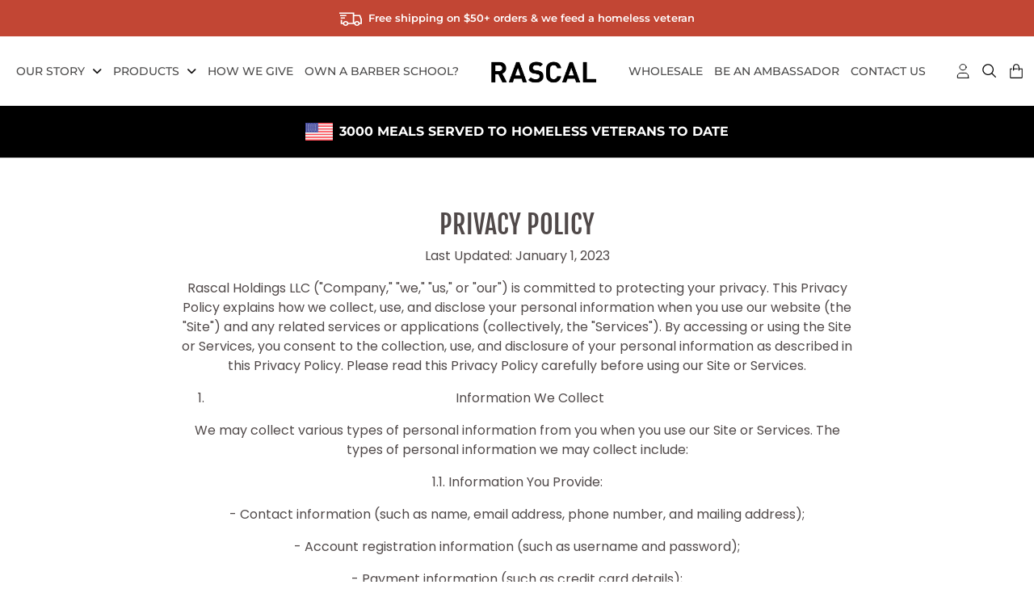

--- FILE ---
content_type: text/css
request_url: https://rascalman.com/cdn/shop/t/21/assets/url.css?v=125384361441626736551768290283
body_size: -405
content:
.banner-image:before{ content:''; position:absolute; top:0; left:0; bottom:0; right:0; z-index:1; background:url(//rascalman.com/cdn/shop/t/21/assets/banner-overlay.png?178914) repeat-x top;}
.action-btns li a.user-link{ background-image:url(//rascalman.com/cdn/shop/t/21/assets/user.svg?v=54623574858275588531720589094);}
.action-btns li a.search-btn{ background-image:url(//rascalman.com/cdn/shop/t/21/assets/search.svg?v=150898287512240724781720589094);}
.action-btns li a.cart-link{ background-image:url(//rascalman.com/cdn/shop/t/21/assets/bag.svg?v=88858906404763170291720589094);}
.search-wrap .close-btn {
    background: url(//rascalman.com/cdn/shop/t/21/assets/close-search.png?v=8085010808064816101720589094);
    height: 32px;
    width: 32px;
    position: absolute;
    top: 50%;
    margin-top: -16px;
    right: 0;
    text-indent: -9999px;
}
.form-body .form-select{ background-image:url(//rascalman.com/cdn/shop/t/21/assets/arrow-down.png?v=24014353327679233231720589094); background-size:11px 7px; background-color:transparent; border:none; border-bottom:1px solid #A4A6A9; color:#CED1D4; box-shadow:none; border-radius:0; padding:12px 8px 18px}

--- FILE ---
content_type: text/css
request_url: https://rascalman.com/cdn/shop/t/21/assets/stellarnav.css?v=61864408079083031941720589094
body_size: 1145
content:
.stellarnav{position:relative}.stellarnav a{color:var(--bs-link-color);font-family:var(--bs-mont-font);font-weight:500;font-size:14px}.stellarnav ul{margin:0;padding:0;text-align:center}.stellarnav li{list-style:none;display:block;margin:0;padding:0;position:relative;line-height:normal;vertical-align:middle}.stellarnav li a{padding:15px 20px;display:block;text-decoration:none;color:var(--bs-dark);box-sizing:border-box;position:relative}.stellarnav li a:hover{color:var(--bs-primary)}.stellarnav>ul>li>a:hover,.stellarnav.dark li a:hover,.stellarnav>ul>li.current-menu-item>a,.stellarnav>ul>li.current-menu-parent>a{color:var(--bs-link-color)}.stellarnav>ul>li.logo>a img{height:54px;width:auto}.stellarnav>ul>li>a{padding:0 7px;position:relative;color:var(--bs-link-color);border:none;text-transform:uppercase}.stellarnav>ul>li>a:hover{text-decoration:none;color:var(--bs-primary)}@media (min-width: 1200px){.stellarnav>ul>li.logo>a{padding-left:40px;padding-right:40px}.stellarnav>ul>li.logo>a img{width:136px;height:auto}.stellarnav>ul>li{float:left}.stellarnav>ul>li>a{line-height:86px}}.stellarnav ul ul{top:auto;width:275px;position:absolute;z-index:9900;text-align:left;display:none;background:var(--bs-white)}.stellarnav li li{display:block;font-weight:500;font-size:16px}.stellarnav ul li.current-menu-item a li li a{color:#414e50}.stellarnav ul ul ul{top:0;left:275px}.stellarnav>ul>li:hover>ul>li:hover>ul{opacity:1;visibility:visible;top:0}.stellarnav>ul>li.drop-left>ul{right:0}.stellarnav li.drop-left ul ul{left:auto;right:275px}.stellarnav.dark{background:var(--bs-dark)}.stellarnav.dark a{color:var(--bs-white)}.stellarnav.dark ul ul{background:var(--bs-dark)}.stellarnav.dark li a{color:var(--bs-white)}.stellarnav.fixed{position:fixed;width:100%;top:0;left:0;z-index:9999}body.stellarnav-noscroll-x{overflow-x:hidden}.stellarnav li.has-sub>a:after{content:"\f107";font-family:"Font Awesome 6 Free";font-weight:900;margin-left:10px;display:inline-block;position:relative;font-size:14px;color:var(--bs-dark)}.stellarnav li li.has-sub>a:after{content:"\f105";font-family:"Font Awesome 6 Free";font-weight:900;position:absolute;top:50%;-webkit-transform:translateY(-50%);-ms-transform:translateY(-50%);transform:translateY(-50%);right:12px}.stellarnav li.drop-left li.has-sub>a:after{float:left;margin-right:10px;border-left:0;border-top:3px solid transparent;border-bottom:3px solid transparent;border-right:3px solid var(--bs-white)}.stellarnav.hide-arrows li.has-sub>a:after,.stellarnav.hide-arrows li li.has-sub>a:after,.stellarnav.hide-arrows li.drop-left li.has-sub>a:after{display:none}.stellarnav .menu-toggle,.stellarnav .close-menu,.stellarnav .call-btn-mobile,.stellarnav .location-btn-mobile{display:none;text-decoration:none}.stellarnav .dd-toggle{display:none;position:absolute;top:0;right:0;padding:0;width:49px;height:49px;text-align:center;z-index:9999;border:0}.stellarnav.desktop li.has-sub a{padding-right:5px}.stellarnav.desktop.hide-arrows li.has-sub a{padding-right:15px}.stellarnav.mobile>ul>li>a.dd-toggle{padding:0}.stellarnav li.call-btn-mobile,.stellarnav li.location-btn-mobile{display:none}.stellarnav svg{fill:currentColor;width:1em;height:1em;position:relative;top:2px}.stellarnav a.dd-toggle .icon-plus{box-sizing:border-box;transition:transform .3s;width:12px;height:100%;position:relative;vertical-align:middle;display:inline-block}.stellarnav a.dd-toggle .icon-plus:before{content:"";display:block;width:12px;height:0;border-bottom:solid 3px var(--bs-white);position:absolute;top:50%;transform:rotate(90deg);transition:width .3s}.stellarnav a.dd-toggle .icon-plus:after{content:"";display:block;width:12px;height:0;top:50%;border-bottom:solid 3px var(--bs-white);position:absolute}.stellarnav li.open>a.dd-toggle .icon-plus{-webkit-transform:rotate(135deg);-ms-transform:rotate(135deg);-o-transform:rotate(135deg);transform:rotate(135deg)}.stellarnav.light a.dd-toggle .icon-plus:before{border-color:var(--bs-dark)}.stellarnav.light a.dd-toggle .icon-plus:after{border-color:var(--bs-dark)}.stellarnav.dark a.dd-toggle .icon-plus:before{border-color:var(--bs-white)}.stellarnav.dark a.dd-toggle .icon-plus:after{border-color:var(--bs-white)}.stellarnav .icon-close{box-sizing:border-box;width:30px;height:30px;position:relative;display:inline-block;margin-left:0;margin-right:0}.stellarnav .icon-close:before{content:"";display:block;width:30px;height:0;border-bottom:solid 3px var(--bs-white);position:absolute;top:50%;transform:rotate(45deg)}.stellarnav .icon-close:after{content:"";display:block;width:30px;height:0;top:50%;border-bottom:solid 3px var(--bs-white);position:absolute;transform:rotate(-45deg)}.stellarnav.light .icon-close:before{border-color:var(--bs-dark)}.stellarnav.light .icon-close:after{border-color:var(--bs-dark)}.stellarnav.dark .icon-close:before{border-color:var(--bs-white)}.stellarnav.dark .icon-close:after{border-color:var(--bs-white)}.stellarnav .menu-toggle,.stellarnav .call-btn-mobile,.stellarnav .location-btn-mobile{padding:0;box-sizing:border-box}.stellarnav .close-menu{padding:15px}.stellarnav .menu-toggle span.bars{display:inline-block;margin-right:0;position:relative;top:3px}.stellarnav .menu-toggle span.bars span{display:block;width:30px;height:2px;border-radius:6px;background:var(--bs-white);margin:0 0 5px}.stellarnav .menu-toggle span.bars span:last-child{margin-bottom:0}.stellarnav .full{width:100%}.stellarnav .half{width:50%}.stellarnav .third{width:33%;text-align:center}.stellarnav .location-btn-mobile.third{text-align:center}.stellarnav .location-btn-mobile.half{text-align:right}.stellarnav.light .third,.stellarnav.light .half{border-left:1px solid rgba(0,0,0,.15)}.stellarnav.light.left .third,.stellarnav.light.left .half,.stellarnav.light.right .third,.stellarnav.light.right .half{border-bottom:1px solid rgba(0,0,0,.15)}.stellarnav.light .third:first-child,.stellarnav.light .half:first-child{border-left:0}.stellarnav.dark .third,.stellarnav.dark .half{border-left:1px solid rgba(0,0,0,.15)}.stellarnav.dark.left .third,.stellarnav.dark.left .half,.stellarnav.dark.right .third,.stellarnav.dark.right .half{border-bottom:1px solid rgba(0,0,0,.15)}.stellarnav.light.left .menu-toggle,.stellarnav.light.right .menu-toggle,.stellarnav.dark.left .menu-toggle,.stellarnav.dark.right .menu-toggle{border-bottom:0}.stellarnav.dark .third:first-child,.stellarnav.dark .half:first-child{border-left:0}.stellarnav.light .menu-toggle span.bars span,.stellarnav.dark .menu-toggle span.bars span{background:var(--bs-dark)}.stellarnav.mobile,.stellarnav.mobile.fixed{position:static}.stellarnav.mobile ul{position:relative;display:none}.stellarnav.mobile.active{padding-bottom:0}.stellarnav.mobile.active>ul{display:block}.stellarnav.mobile ul{text-align:left}.stellarnav.mobile>ul>li{display:block}.stellarnav.mobile>ul>li>a{padding:15px}.stellarnav.mobile ul{background:#ddd}.stellarnav.mobile ul ul{position:relative;opacity:1;visibility:visible;width:auto;display:none;-moz-transition:none;-webkit-transition:none;-o-transition:color 0 ease-in;transition:none;background:var(--bs-white)}.stellarnav.mobile ul ul ul{left:auto;top:auto}.stellarnav.mobile li.drop-left ul ul{right:auto}.stellarnav.mobile li a{border-bottom:1px solid rgba(0,0,0,.15)}.stellarnav.mobile>ul{border-top:1px solid rgba(0,0,0,.15)}.stellarnav.mobile.light li a{border-bottom:1px solid rgba(0,0,0,.15)}.stellarnav.mobile.light>ul{border-top:1px solid rgba(0,0,0,.15)}.stellarnav.mobile li a.dd-toggle{border:0}.stellarnav.mobile.light li a.dd-toggle{border:0;background:#0000000d}.stellarnav.mobile .menu-toggle,.stellarnav.mobile .dd-toggle,.stellarnav.mobile .close-menu,.stellarnav.mobile .call-btn-mobile,.stellarnav.mobile .location-btn-mobile{display:block;border-bottom:1px solid rgba(0,0,0,.15)}.stellarnav.mobile li.call-btn-mobile{border-right:1px solid rgba(0,0,0,.1);box-sizing:border-box}.stellarnav.mobile li.call-btn-mobile,.stellarnav.mobile li.location-btn-mobile{display:inline-block;width:50%;text-align:center}.stellarnav.mobile li.call-btn-mobile.full,.stellarnav.mobile li.location-btn-mobile.full{display:block;width:100%;border-right:0;text-align:left}.stellarnav.mobile.light ul,.stellarnav.mobile.dark ul{background:var(--bs-white)}.stellarnav.mobile.dark ul ul,.stellarnav.mobile.light ul ul{background:var(--bs-white);padding:0}.stellarnav.mobile.light li.call-btn-mobile{border-right:1px solid rgba(0,0,0,.1)}.stellarnav.mobile.top{position:absolute;width:100%;top:0;left:0;z-index:9999}.stellarnav.mobile li.has-sub>a:after,.stellarnav.mobile li li.has-sub>a:after,.stellarnav.mobile li.drop-left li.has-sub>a:after{display:none}.stellarnav.mobile.right>ul,.stellarnav.mobile.left>ul{position:fixed;top:0;bottom:0;width:100%;overflow-x:hidden;overflow-y:auto;-webkit-overflow-scrolling:touch;z-index:500}.stellarnav.mobile.right>ul{right:0}.stellarnav.mobile.right .close-menu,.stellarnav.mobile.left .close-menu{display:inline-block;text-align:right;background:url(../images/logo.svg) no-repeat 20px center;background-size:136px 31px}.stellarnav.mobile.left>ul{left:0}.stellarnav.mobile.right .location-btn-mobile.half,.stellarnav.mobile.right .call-btn-mobile.half,.stellarnav.mobile.right .close-menu.half,.stellarnav.mobile.right .location-btn-mobile.third,.stellarnav.mobile.right .call-btn-mobile.third,.stellarnav.mobile.right .close-menu.third,.stellarnav.mobile.left .location-btn-mobile.half,.stellarnav.mobile.left .call-btn-mobile.half,.stellarnav.mobile.left .close-menu.half,.stellarnav.mobile.left .location-btn-mobile.third,.stellarnav.mobile.left .call-btn-mobile.third,.stellarnav.mobile.left .close-menu.third{text-align:center}.stellarnav.mobile.left .menu-toggle.half,.stellarnav.mobile.left .menu-toggle.third,.stellarnav.mobile.right .menu-toggle.half,.stellarnav.mobile.right .menu-toggle.third{text-align:left}.stellarnav.mobile.left .close-menu.third span,.stellarnav.mobile.right .close-menu.third span{display:none}@media only screen and (max-width :768px){.stellarnav{overflow:hidden;display:block}.stellarnav ul{position:relative;display:none}}@media only screen and (max-width :420px){.stellarnav.mobile .call-btn-mobile.third span,.stellarnav.mobile .location-btn-mobile.third span{display:none}}
/*# sourceMappingURL=/cdn/shop/t/21/assets/stellarnav.css.map?v=61864408079083031941720589094 */


--- FILE ---
content_type: text/css
request_url: https://rascalman.com/cdn/shop/t/21/assets/plugin.css?v=25537627115329919971720589094
body_size: 73
content:
@charset "UTF-8";.slick-slider{position:relative;display:block;box-sizing:border-box;-webkit-user-select:none;-moz-user-select:none;-ms-user-select:none;user-select:none;-webkit-touch-callout:none;-khtml-user-select:none;-ms-touch-action:pan-y;touch-action:pan-y;-webkit-tap-highlight-color:transparent}.slick-list{position:relative;display:block;overflow:hidden;margin:0;padding:0}.slick-list:focus{outline:none}.slick-list.dragging{cursor:pointer;cursor:hand}.slick-slider .slick-track,.slick-slider .slick-list{-webkit-transform:translate3d(0,0,0);-moz-transform:translate3d(0,0,0);-ms-transform:translate3d(0,0,0);-o-transform:translate3d(0,0,0);transform:translateZ(0)}.slick-track{position:relative;top:0;left:0;display:block;margin-left:auto;margin-right:auto}.slick-track:before,.slick-track:after{display:table;content:""}.slick-track:after{clear:both}.slick-loading .slick-track{visibility:hidden}.slick-slide{display:none;float:left;height:100%;min-height:1px}[dir=rtl] .slick-slide{float:right}.slick-slide img{display:block}.slick-slide.slick-loading img{display:none}.slick-slide.dragging img{pointer-events:none}.slick-initialized .slick-slide{display:block}.slick-loading .slick-slide{visibility:hidden}.slick-vertical .slick-slide{display:block;height:auto;border:1px solid transparent}.slick-arrow.slick-hidden{display:none}.slick-loading .slick-list{background:#fff url(../images/ajax-loader.gif) center center no-repeat}.slick-prev,.slick-next{font-size:0;line-height:0;position:absolute;top:50%;display:block;width:43px;height:43px;padding:0;-webkit-transform:translate(0,-50%);-ms-transform:translate(0,-50%);transform:translateY(-50%);cursor:pointer;color:transparent;border:none;outline:none;background:transparent;z-index:100;background:#a7a7a7;border-radius:50%;color:#fff}.slick-prev:hover,.slick-prev:focus,.slick-next:hover,.slick-next:focus{color:transparent;outline:none;background:var(--bs-dark)}.slick-prev:hover:before,.slick-prev:focus:before,.slick-next:hover:before,.slick-next:focus:before{opacity:1}.slick-prev.slick-disabled:before,.slick-next.slick-disabled:before{opacity:1}.slick-prev:before,.slick-next:before{font-family:"Font Awesome 6 Free";font-weight:900;font-size:24px;line-height:1;opacity:1;-webkit-font-smoothing:antialiased;-moz-osx-font-smoothing:grayscale;z-index:100;color:#fff;font-size:20px}.slick-prev{left:-21px}[dir=rtl] .slick-prev{right:0;left:auto}.slick-prev:before{content:"\f060"}[dir=rtl] .slick-prev:before{content:"\f060"}.slick-next{right:-21px}[dir=rtl] .slick-next{right:auto;left:15px}.slick-next:before{content:"\f061"}[dir=rtl] .slick-next:before{content:"\f061"}.slick-dotted.slick-slider{margin-bottom:0}.slick-dots{position:relative;margin-top:15px;display:block;width:100%;padding:0;margin-bottom:0;list-style:none;text-align:center}.slick-dots li{position:relative;display:inline-block;margin:0;padding:0;cursor:pointer;text-align:center}.slick-dots li button{font-size:0;line-height:0;display:block;width:100%;height:12px;width:12px;border-radius:50px;margin:0 4px;padding:0;cursor:pointer;color:transparent;border:0;outline:none;background:#68686b}.slick-dots li button:hover,.slick-dots li button:focus{outline:none}.slick-dots li button:hover:before,.slick-dots li button:focus:before{background:#fff}.slick-dots li.slick-active button{background:#fff}
/*# sourceMappingURL=/cdn/shop/t/21/assets/plugin.css.map?v=25537627115329919971720589094 */


--- FILE ---
content_type: text/css
request_url: https://rascalman.com/cdn/shop/t/21/assets/responsive.css?v=58571931962081214351720589094
body_size: 236
content:
@charset "UTF-8";@media (min-width: 1200px) and (max-width: 1299px){.stellarnav>ul>li.logo>a{padding-left:30px;padding-right:30px}.dark-cta{font-size:24px}.w1 .item a .content{font-size:15px}.w1 .item a .content span.button{font-size:14px}}@media (min-width: 992px) and (max-width: 1199px){.stellarnav>ul>li.logo{display:none}.post-header{padding-top:20px;padding-bottom:20px}.stellarnav a{font-size:14px}.stellarnav{order:3;margin-left:30px}.action-btns{margin-left:auto;order:2}.dark-cta{font-size:20px}.w1 .item a .content{font-size:15px}.w1 .item a .content span.button{font-size:14px}.dark-cta .btn{min-width:160px}.details-info .icons [class*=col-]{width:25%;margin-bottom:16px}.post-header{padding-left:24px;padding-right:24px}}@media (min-width: 768px) and (max-width: 991px){.stellarnav>ul>li.logo{display:none}.post-header{padding-top:20px;padding-bottom:20px}.stellarnav a{font-size:14px}.stellarnav{order:3;margin-left:30px}.action-btns{margin-left:auto;order:2}.dark-cta{text-align:center}.dark-cta .content+.content{margin-top:30px}.dark-cta .title{padding:5px 0 16px}.w1 .full-img{width:100%;height:auto}.section{padding-top:30px;padding-bottom:30px}.footer-cta{padding:24px 10px;text-align:center}.footer-cta .social{margin-top:24px}.footer{padding:0 10px}.footer-top{padding:30px 0}.footer-top h4{margin:0 0 20px;font-size:20px}.footer-top .logo{margin-bottom:20px}.footer-bottom{text-align:center}.footer-bottom ul{justify-content:center;margin-bottom:5px}.banner .carousel-caption{position:relative;top:auto;-webkit-transform:translateY(0%);-ms-transform:translateY(0%);transform:translateY(0);background:#fff;padding:30px}.list-chechbox .checkbox-wrapper{width:50%;margin-bottom:5px}.post-header{padding-left:24px;padding-right:24px}.details-info .action input[type=button],.details-info .action input[type=submit]{width:100%;display:block;text-align:center}}@media only screen and (max-width: 767px){.stellarnav>ul>li.logo{display:none}.post-header{padding-top:20px;padding-bottom:20px}.stellarnav a{font-size:14px}.stellarnav{order:3;margin-left:30px}.dark-header{font-size:12px}.action-btns{margin-left:auto;order:2}.pre-header .flex-grow-0{display:none}.pre-header{text-align:center;font-size:12px}.dark-cta{text-align:center}.dark-cta{font-size:24px}.dark-cta .content+.content{margin-top:30px}.dark-cta .title{padding:5px 0 16px}.w1 .full-img{width:100%;height:auto}.section{padding:30px 10px}.footer-cta{padding:24px 10px;text-align:center}.footer-cta .social{margin-top:24px}.footer{padding:0 10px}.footer-top{padding:30px 0}.footer-top h4{margin:30px 0 20px}.footer-top .logo{margin-bottom:20px}.footer-bottom{text-align:center}.footer-bottom ul{justify-content:center;margin-bottom:5px}.banner .carousel-caption{position:relative;top:auto;-webkit-transform:translateY(0%);-ms-transform:translateY(0%);transform:translateY(0);background:#fff;padding:30px}.os-w2 [class*=col-]+[class*=col-],.chequred-content .row [class*=col-]+[class*=col-]{margin-top:30px}.chequred-content .row+.row{margin-top:50px}.whole-sale-content .content{padding:20px}.whole-sale-content .content .icon{height:100px;width:100px;margin-right:20px}.whole-sale-content .content .flex-grow-1{padding:24px 20px 24px 0;font-size:16px}.page-banner .container .content h1{margin-bottom:16px}.contact-info .icon{height:80px;width:80px;margin-right:20px}.contact-info .icon img{height:50px;width:auto}.contact-info [class*=col-]{font-size:24px}.list-chechbox .checkbox-wrapper{margin-bottom:5px}.list-chechbox{padding:24px 0 19px}.product-list .item{font-size:16px}.list-header .sorting{margin:15px 0 0}.footer-cta h4{margin-bottom:20px}.os-w1 .col-lg-5 .row [class*=col-]:first-child{margin-top:30px}.details-info .icons [class*=col-]{width:25%;margin-bottom:16px}.details-info .action .spinner{margin-right:12px}.post-header{padding-left:24px;padding-right:24px}.details-info .action input[type=button],.details-info .action input[type=submit]{width:100%;display:block;text-align:center}.tabded-details .tab-content{font-size:18px}.footer-bottom ul{display:block;text-align:center}.footer-bottom ul li+li:before{display:none}.footer-bottom ul li+li{margin-top:5px}.copyright{margin-top:15px}}@media (max-width: 330px){.details-info .nav-tabs .nav-link{font-size:16px}}
/*# sourceMappingURL=/cdn/shop/t/21/assets/responsive.css.map?v=58571931962081214351720589094 */


--- FILE ---
content_type: text/css
request_url: https://rascalman.com/cdn/shop/t/21/assets/toast.css?v=84043281481084250551720589094
body_size: -106
content:
i{speak:none;font-style:normal;font-weight:400;font-variant:normal;text-transform:none;line-height:1;-webkit-font-smoothing:antialiased;-moz-osx-font-smoothing:grayscale}.toast-icon-error:before{content:"\e900"}.toast-icon-info:before{content:"\e901"}.toast-icon-notice:before{content:"\e902"}.toast-icon-success:before{content:"\e903"}.toast-icon-warning:before{content:"\e904"}.toast-item-wrapper{min-width:250px;padding:10px;box-sizing:border-box;color:#fff;overflow:hidden;-webkit-user-select:none;-moz-user-select:none;-ms-user-select:none;user-select:none}.toast-item-wrapper i.toast-icon{position:absolute;top:12px;left:0;width:50px;text-align:center;vertical-align:middle;font-size:2rem}.toast-item-wrapper .toast-close{font-size:1.2rem;position:absolute;top:0;right:0;width:20px;text-align:center;cursor:pointer}.toast-item-wrapper.success{background-color:#000;border:1px solid #1a9581}.toast-item-wrapper.error{background-color:#ff7946;border:1px solid #f35818}.toast-item-wrapper.warning{background-color:#fff1c0;border:1px solid #f0c948;color:#333}.toast-item-wrapper.notice{background-color:#48a9f8;border:1px solid #208ce4}.toast-item-wrapper.info{background-color:#7f97a3;border:1px solid #6b8699}.toast-item-wrapper.toast-top-left{left:20px;top:20px}.toast-item-wrapper.toast-top-right{right:20px;top:20px}.toast-item-wrapper.toast-top-center{margin:0 auto;top:20px}.toast-item-wrapper.toast-bottom-left{left:20px;bottom:20px}.toast-item-wrapper.toast-bottom-right{right:20px;bottom:20px}.toast-item-wrapper.toast-bottom-center{margin:0 auto;bottom:20px}.toast-item-wrapper.fullscreen{left:20px;right:20px;width:calc(100% - 40px)}.toast-item-wrapper p{margin:0}.toast-item-wrapper .toast-message,.toast-title{font-size:.9rem}.toast-item-wrapper .toast-progress{width:0;height:3px;background-color:#00000080;position:absolute;bottom:0;right:0}.toast-item-wrapper.rtl{direction:rtl;text-align:right}.toast-item-wrapper.rtl i.toast-icon{left:auto;right:0}.toast-item-wrapper.rtl .toast-close{right:auto;left:0}.toast-item-wrapper.rtl p{text-align:right}.toast-item-wrapper.rtl .toast-progress{left:auto;right:0}@media (max-width: 430px){.toast-item-wrapper .toast-message,.toast-title{font-size:.85rem}}
/*# sourceMappingURL=/cdn/shop/t/21/assets/toast.css.map?v=84043281481084250551720589094 */


--- FILE ---
content_type: text/css
request_url: https://rascalman.com/cdn/shop/t/21/assets/style.css?v=52624581926426118691720589094
body_size: 3989
content:
@charset "UTF-8";.aligncenter,.gallery-item a{display:block}.alignleft{float:left;margin-right:15px;margin-bottom:10px}.alignright{float:right;margin-left:15px;margin-bottom:10px}.aligncenter{margin-left:auto;margin-right:auto}.wp-caption{max-width:100%;padding:4px}.entry-caption,.gallery-caption,.wp-caption .wp-caption-text{font-style:italic;font-size:12px;font-size:.857142857rem;line-height:2}.full-img{position:relative;z-index:1}.full-img img{width:100%;height:auto;position:relative;z-index:2}.js-youtube{width:100%}.slick-slider .item iframe{height:400px}.col_slider .slick-prev,.col_slider .slick-next{background:none;color:#fff;font-size:30px;height:30px;width:30px;text-align:center;overflow:hidden}.col_slider .slick-prev:before,.col_slider .slick-next:before{color:#000;font-size:30px;height:30px;width:30px;text-indent:0;text-align:center;line-height:30px}.col_slider .slick-prev{left:0}.col_slider .slick-next{right:0}.col_slider .slick-prev:before{content:"\f104"}.col_slider .slick-next:before{content:"\f105"}a.slick-prev:hover,a.slick-prev:focus,a.slick-next:hover,a.slick-next:focus{background:none!important}#page{overflow:hidden}.ratio .full-img{min-width:initial;position:absolute;top:0;right:0;bottom:0;left:0;overflow:hidden;flex:0 0 auto;display:flex}.ratio .full-img img{flex:1 1 auto;align-self:center;justify-self:center;object-fit:cover;height:100%;min-width:100%;width:auto}.image-fit{min-width:initial;position:relative;overflow:hidden;flex:0 0 auto;display:flex}.image-fit img{flex:1 1 auto;align-self:center;justify-self:center;object-fit:cover;height:100%;min-width:100%;width:auto}.banner-image{min-width:initial;position:relative;overflow:hidden;flex:0 0 auto;display:flex}.banner-image img{flex:1 1 auto;align-self:center;justify-self:center;object-fit:cover;height:100%;min-width:100%;width:auto}.tabbed-details .accordion-button{text-transform:uppercase;font-weight:400;font-family:var(--bs-fja-font);font-size:20px;box-shadow:none}.tabbed-details .accordion-button:not(.collapsed){color:#fff;background:#000}.tabbed-details .accordion-button:not(.collapsed):after{background-image:url("data:image/svg+xml,%3csvg xmlns='http://www.w3.org/2000/svg' viewBox='0 0 16 16' fill='%23ffffff'%3e%3cpath fill-rule='evenodd' d='M1.646 4.646a.5.5 0 0 1 .708 0L8 10.293l5.646-5.647a.5.5 0 0 1 .708.708l-6 6a.5.5 0 0 1-.708 0l-6-6a.5.5 0 0 1 0-.708z'/%3e%3c/svg%3e")}.header{position:relative;z-index:1000}.pre-header{background:var(--bs-primary);color:var(--bs-white);font-size:13px;font-weight:600;font-family:var(--bs-mont-font);padding:13px 0}.pre-header .d-flex{color:var(--bs-white);text-decoration:none;align-items:center}.pre-header .flex-grow-0{margin-right:8px}.post-header{padding:0 2px;background:#fff}.site-logo img{width:136px;height:auto}.action-btns{margin:0 0 0 30px;padding:0;list-style:none;display:flex}.action-btns li+li{margin-left:15px}.action-btns li a{height:18px;width:18px;display:block;position:relative;background-position:center;background-repeat:no-repeat}.action-btns li a.cart-link .count{background:#e85d48;line-height:15px;color:var(--bs-white);font-size:12px;padding:1px 4px;border-radius:20px;top:-8px;right:-14px;position:absolute}.dark-header{color:#fff;font-weight:700;text-transform:uppercase;background:#000;padding:15px 0;font-family:var(--bs-mont-font)}.dark-header .flex-grow-0{margin-right:8px}.dark-header .flex-grow-0 .flag{width:34px}.banner .carousel-caption{margin:0;padding:0;left:0;right:0;top:50%;-webkit-transform:translateY(-50%);-ms-transform:translateY(-50%);transform:translateY(-50%);bottom:auto;color:var(--bs-black);text-align:left;z-index:2}.banner .carousel-control-prev,.banner .carousel-control-next{z-index:2;width:40px}.banner .carousel-caption h2,.banner .carousel-caption h4{font-family:var(--bs-fja-font);font-weight:400;text-transform:uppercase}.banner .carousel-caption h4{color:var(--bs-primary);margin-bottom:30px}.banner .carousel-caption .btn{font-size:20px;padding:.5rem 3rem}.banner .full-img{z-index:1}.dark-cta{padding:24px;color:#908b88;font-weight:300;font-family:var(--bs-mont-font);background:var(--bs-dark);text-transform:uppercase;font-size:2rem}.dark-cta .title{padding:0 24px;letter-spacing:.09em}.dark-cta .btn{min-width:230px}.dark-cta .icon{vertical-align:middle;line-height:1}.dark-cta .content+.content{margin-left:auto}.section{padding-top:64px;padding-bottom:64px}.section-lg{padding:87px 0}.section-xl{padding:110px 0}.section-full{padding-left:24px;padding-right:24px}.section-gray{background:var(--bs-gray)}.section-light{background:#f4f4f4}.section-dark{background:#454140;color:#fff}.w1{padding-left:19px;padding-right:19px}.w1 .item{padding:0 5px}.w1 .item .full-img{width:100%;height:auto}.w1 .item a .content{position:absolute;height:100%;width:100%;color:#fff;font-family:var(--bs-pop-font);top:100%;left:0;right:0;z-index:2;background:#000000d9;padding:30px 20px;text-align:center;-moz-transition:all .5s ease;-webkit-transition:all .5s ease;-o-transition:all .5s ease;transition:all .5s ease}.w1 .item a:hover .content{top:0}.w1 .item a .content span.button{font-family:var(--bs-fja-font);display:inline-block;line-height:38px;border:1px solid var(--bs-primary);text-transform:uppercase;font-size:18px;padding:0 12px}.w2{padding-left:19px;padding-right:19px}.w2 .item{padding:0 5px}.w2 .item .d-block span{color:var(--bs-white);font-family:var(--bs-mont-font);text-transform:uppercase;font-size:22px;text-align:center;position:absolute;left:0;right:0;z-index:10;padding:0 20px;top:50%;-webkit-transform:translateY(-50%);-ms-transform:translateY(-50%);transform:translateY(-50%);font-weight:600;line-height:1.2}.cta-home{background:var(--bs-dark);color:var(--bs-white)}.cta-home h2{font-family:var(--bs-fja-font)}.cta-home h3,.cta-home h4{font-family:var(--bs-mont-font);letter-spacing:.05em;font-weight:500;margin-bottom:16px}.cta-home .content{padding:30px}.cta-home .content strong{font-weight:900}.cta-home .btn{min-width:176px;font-size:18px}.footer-cta{background:var(--bs-primary);color:var(--bs-white);padding:35px 0}.footer-cta h4{text-transform:uppercase;font-family:var(--bs-fja-font);font-weight:400}.newsletter-form form{display:block;position:relative}.newsletter-form input{height:50px;border:none;display:block}.newsletter-form input[type=email]{padding-left:16px;width:100%}.newsletter-form input[type=submit]{width:126px;background:var(--bs-black);position:absolute;top:0;right:0;text-transform:uppercase;font-family:var(--bs-fja-font);font-weight:400;text-align:center;padding:0;font-size:22px;color:#fff}.footer-cta .social{margin:0;padding:0;display:flex;justify-content:center;list-style:none}.footer-cta .social li+li{margin-left:16px}.footer-cta .social li a{color:#fff;font-size:36px}.footer{background:#fff;font-family:var(--bs-open-font);font-size:15px}.footer-top{padding:78px 0 50px;border-bottom:2px solid #D9D9D9}.footer-top .logo img{width:136px;height:auto}.footer-top .logo{margin-bottom:30px;line-height:38px}.footer-top h4{margin-bottom:30px;text-transform:uppercase;font-family:var(--bs-fja-font);font-weight:400;color:#000;line-height:38px}.footer-top .menu{margin:0;padding:0;list-style:none}.footer-top .menu li+li{margin-top:8px}.footer-top .menu li a{text-transform:uppercase;color:#424242}.footer-top .menu li a:hover{color:var(--bs-primary)}.footer-bottom{padding:26px 0;color:#000}.footer-bottom a{color:#000}.footer-bottom a:hover{color:var(--bs-primary)}.footer-bottom ul{display:flex;padding:0;list-style:none;ustify-content:center}.footer-bottom ul li+li:before{content:"|";margin:0 8px}.page-banner{background:var(--bs-dark)}.page-banner .container .content{padding:30px 10px;text-align:center}.page-banner .container .content h1{text-transform:uppercase;font-family:var(--bs-fja-font);font-weight:400;color:#fff;margin-bottom:40px}.page-banner .container .content h1 span{color:#909090;font-size:80%;display:block}.page-banner .container .content h1:last-child{margin-bottom:0}.page-banner .container .btn{min-width:179px;font-size:20px}.fja-font h1,.fja-font h2,.fja-font h3,.fja-font h4,.fja-font h5,.fja-font h6{font-family:var(--bs-fja-font);text-transform:uppercase;font-weight:400}.pop-font{font-family:var(--bs-pop-font)}.os-w1 .col-lg-7{margin-top:24px}.os-w1 .col-lg-5 .row [class*=col-]:first-child{margin-top:76px}.os-w2 [class*=col-]{direction:ltr}.os-w2 .row{direction:rtl}.chequred-content .row [class*=col-]{direction:ltr}.chequred-content .row:nth-child(2n){direction:rtl}.chequred-content .row+.row{margin-top:20px}.whole-sale-content .content{padding:30px;background-size:cover;background-position:center;background-repeat:no-repeat}.whole-sale-content .content .d-flex{border:1px solid #FFFFFF}.whole-sale-content .content .icon{position:relative;background:#433e3d;height:125px;width:125px;margin-right:30px}.whole-sale-content .content .icon img{left:50%;top:50%;-webkit-transform:translate(-50%,-50%);-ms-transform:translate(-50%,-50%);transform:translate(-50%,-50%);position:absolute}.whole-sale-content .content .flex-grow-1{padding:50px 30px 30px 0;font-size:18px}.whole-sale-content .content h4{margin-bottom:18px;text-transform:none}.form-body .form-control,.form-body .form-control:focus{border:none;border-bottom:1px solid #A4A6A9;color:#ced1d4;background:none;box-shadow:none;border-radius:0;padding:12px 8px 18px}.form-body .form-select option{color:#000}.form-body .form-control::-moz-placeholder{color:#ced1d4;opacity:1}.form-body .form-control::placeholder{color:#ced1d4;opacity:1}.form-body textarea.form-control,.form-body textarea{height:200px}.form-body .btn{min-width:179px;font-size:20px}.reffer-form{text-align:center;margin:0 auto;max-width:435px}.reffer-form h3{margin-bottom:24px}.reffer-form form{margin-top:30px;display:block}.reffer-form form .form-control,.reffer-form form .form-control:focus{background:#d9d9d9;border-color:#d9d9d9;padding-left:24px;padding-right:24px;border-radius:0}.reffer-form .btn{min-width:179px;font-size:20px}.checkbox-wrapper .control{display:block;position:relative;padding-left:30px;cursor:pointer;text-align:left}.checkbox-wrapper .control input{position:absolute;z-index:-1;opacity:0}.checkbox-wrapper .control__indicator{position:absolute;top:2px;left:0;height:20px;width:20px;background:#e6e6e6;border:2px solid #fff}.checkbox-wrapper .control:hover input~.control__indicator,.checkbox-wrapper .control input:focus~.control__indicator{background:#454140}.checkbox-wrapper .control input:checked~.control__indicator{background:#454140}.checkbox-wrapper .control:hover input:not([disabled]):checked~.control__indicator,.checkbox-wrapper .control input:checked:focus~.control__indicator{background:#454140}.checkbox-wrapper .control input:disabled~.control__indicator{background:#e6e6e6;opacity:.6;pointer-events:none}.checkbox-wrapper .control__indicator:after{position:absolute;display:none;content:"\f00c";font-family:"Font Awesome 6 Free";font-weight:900}.checkbox-wrapper .control input:checked~.control__indicator:after{display:block}.checkbox-wrapper .control--checkbox .control__indicator:after{left:0;top:0;height:15px;width:15px;text-align:center;line-height:15px}.checkbox-wrapper .control--checkbox input:disabled~.control__indicator:after{border-color:#7b7b7b}.contact-info .icon{height:125px;width:125px;margin-right:50px;position:relative;background:#433e3d}.contact-info .icon img{left:50%;top:50%;-webkit-transform:translate(-50%,-50%);-ms-transform:translate(-50%,-50%);transform:translate(-50%,-50%);position:absolute}.contact-info [class*=col-]{font-size:32px;font-family:var(--bs-fja-font);line-height:1.3}.contact-info [class*=col-] a{color:#272321}.list-chechbox{background:#f4f4f4;padding:47px 0}.list-chechbox .checkbox-wrapper .control__indicator{background:#f4f4f4;border:3px solid #272321}.list-chechbox .checkbox-wrapper .control:hover input~.control__indicator,.list-chechbox .checkbox-wrapper .control input:focus~.control__indicator,.list-chechbox .checkbox-wrapper .control:hover input:not([disabled]):checked~.control__indicator,.list-chechbox .checkbox-wrapper .control input:checked:focus~.control__indicator,.list-chechbox .checkbox-wrapper .control input:checked~.control__indicator{background:none}.list-chechbox .checkbox-wrapper .control--checkbox .control__indicator:after{height:14px;width:14px;line-height:14px}.list-chechbox .checkbox-wrapper .control{margin:0;font-family:var(--bs-fja-font);font-size:17px;text-align:center;text-transform:uppercase;text-align:left}.list-header .sorting{margin-left:auto;width:175px}.list-header .sorting .form-select{padding:0;border:none;border-radius:0;box-shadow:none}.product-list .item{background:#fff;border:1px solid #E3E3E3;padding:40px 30px;text-align:center;font-size:20px;margin-top:40px;position:relative;-moz-transition:all .5s ease;-webkit-transition:all .5s ease;-o-transition:all .5s ease;transition:all .5s ease;font-family:var(--bs-mont-font)}.product-list .item:hover{border-color:var(--bs-primary)}.product-list .item:hover .action{opacity:1}.product-list .item .action{position:absolute;top:14px;right:14px;margin:0;padding:0;list-style:none;opacity:0;-moz-transition:all .5s ease;-webkit-transition:all .5s ease;-o-transition:all .5s ease;transition:all .5s ease;z-index:10}.product-list .item .action li+li{margin-top:9px}.product-list .item .action a{display:block;background:#f5f5f5;width:47px;height:39px;text-align:center;line-height:39px;color:#716c6c;font-size:16px}.product-list .item .action a:hover{color:#fff;background:var(--bs-primary)}.product-list .item h5{font-family:var(--bs-fja-font);text-transform:uppercase;font-weight:400}.product-list .item h5 a{color:#272321}.product-list .item:hover h5 a{color:var(--bs-primary)}.product-list .item .content{padding:50px 0 24px}.product-list .item .star{color:var(--bs-primary);margin-bottom:10px;font-size:30px}.product-list .item strong{font-weight:600}.product-list .item button{background:#3c3838;border-radius:4px;height:37px;border:none;padding:0 15px;width:129px;font-size:13px;text-transform:uppercase;cursor:pointer;font-weight:500;color:#fff;font-family:var(--bs-mont-font);font-weight:600}.product-list .item button:hover{background:var(--bs-primary);color:#fff}.product-list .item .tag{position:absolute;min-width:65px;height:22px;background:#c24634;font-size:11px;font-weight:700;line-height:22px;color:#fff;text-transform:uppercase;top:0;left:0;z-index:10;font-family:var(--bs-mont-font);padding:0 7px}.product-list .item .pt-3{font-size:16px}.details-info .title{margin-bottom:16px}.details-info .title h1{font-size:30px;font-family:var(--bs-fja-font);text-transform:uppercase;font-weight:400}.details-info .reviews{color:var(--bs-primary);margin-bottom:30px}.details-info .reviews .star{font-size:30px;line-height:1;margin-right:16px}.details-info .reviews a{color:var(--bs-primary);font-size:15px}.details-info .price{font-weight:600;font-size:30px;color:var(--bs-primary)}.details-info .price+.price{margin-bottom:35px}.details-info .price span{display:block;font-size:20px;font-weight:400;color:#000}.details-info .tabded-details{margin-bottom:33px}.details-info .tabded-details .nav-tabs{border:none;margin-bottom:16px}.details-info .tabded-details .nav-tabs li+li{margin-left:20px}.details-info .nav-tabs .nav-link{background:none;border:none;border-bottom:4px solid #fff;padding:0 0 11px;font-size:20px;text-transform:uppercase;font-family:var(--bs-fja-font);color:#98a0a7}.details-info .nav-tabs .nav-link.active,.details-info .nav-tabs .nav-item.show .nav-link,.details-info .nav-tabs .nav-link:hover{color:#40474f;border-bottom-color:#98a0a7}.details-info .p-meta{margin-bottom:37px}.details-info .p-meta ul{padding:0;list-style:none}.details-info .p-meta ul li+li{margin-top:6px}.details-info .p-meta ul li span{color:#98a0a7}.details-info .price-radio{background:#fff;border:1px solid #E4E4E4;padding:15px;font-weight:600;margin-bottom:47px}.details-info .action .spinner{width:110px;margin-right:57px;background:#f3f3f3;border:1px solid #E4E4E4}.details-info .action .spinner .btn{width:auto;background:none;padding:0;font-size:18px;border:none;width:25px;height:51px;line-height:51px;text-align:center}.details-info .action .spinner .btn:hover,.details-info .action .spinner .btn:focus{background:none;border:none}.details-info .action .spinner .form-control{width:60px;font-size:24px;color:#000;background:none;border:none;height:51px;text-align:center}.cart-item .spinner .form-control{width:60px;color:#000;text-align:center}.mob_add_btn{cursor:pointer,margin-bottom:10px;background:#c24634;border-radius:4px;width:100%;height:51px;border:none;padding:0;font-size:15px;font-weight:700;text-align:center;text-transform:uppercase;color:#fff;font-family:var(--bs-mont-font)}.details-info .action input[type=button],.details-info .action input[type=submit]{background:#c24634;border-radius:4px;width:177px;height:51px;border:none;padding:0;font-size:15px;font-weight:700;text-align:center;text-transform:uppercase;color:#fff;font-family:var(--bs-mont-font)}.details-info .icons{margin-top:50px;padding-top:32px;border-top:1px solid #D9D9D9}.details-info .icons [class*=col-]{text-align:center;width:12.5%;font-size:11px;line-height:13px}.details-info .icons [class*=col-] img{display:block;margin:0 auto 9px}.details-info .slider-nav{padding:0 30px}.details-info .slider-nav .item{padding:0 5px;cursor:pointer}.details-info .slider-nav .slick-prev,.details-info .slider-nav .slick-next{background:none;color:#fff;font-size:14px;height:20px;width:20px;text-align:center;overflow:hidden}.details-info .slider-nav .slick-prev:before,.details-info .slider-nav .slick-next:before{color:#000;font-size:15px;height:20px;width:20px;text-indent:0;text-align:center;line-height:20px}.details-info .slider-nav .slick-prev{left:0}.details-info .slider-nav .slick-next{right:0}.details-info .slider-nav .slick-prev:before{content:"\f104"}.details-info .slider-nav .slick-next:before{content:"\f105"}.section-dark .ratio{max-width:470px;margin:8px auto 0}.details-info .slider-for .slick-prev,.details-info .slider-for .slick-next{background:none;color:#fff;font-size:40px;height:40px;width:40px;text-align:center;overflow:hidden}.details-info .slider-for .slick-prev:before,.details-info .slider-for .slick-next:before{color:#000;font-size:40px;height:40px;width:40px;text-indent:0;text-align:center;line-height:40px}.details-info .slider-for .slick-prev{left:0}.details-info .slider-for .slick-next{right:0}.details-info .slider-for .slick-prev:before{content:"\f104"}.details-info .slider-for .slick-next:before{content:"\f105"}.related .slide-item{padding:0 13px}.related .slick-list{margin:0 -13px}.add-to-cart-button{color:#fff}.cart-list .cart-item p,.contact-form h3,.mobile-menu .main-menu>li>a,.order-summary h5,.w3 .content h3,.wh-exp-w1 .content .tab-content h3{text-transform:uppercase}.float-div a.cart{height:33px;width:39px;background-position:center;background-repeat:no-repeat}.cart-list .cart-item .spinner .btn{border-color:#d8d8d8}.cart-list .cart-item{margin-bottom:15px;padding-bottom:15px;border-bottom:1px solid #d8d8d8;font-size:14px}.cart-list .cart-item p{margin-bottom:4px;font-weight:600}.cart-list .cart-item .media img{width:120px}.cart-list .cart-item ul{margin-bottom:4px;padding:0;list-style:none}.cart-list .cart-item .cart-price{font-size:30px;margin-bottom:8px;font-weight:700}.cart-list .cart-item .btn{font-size:14px;padding:6px 12px}.cart-list .cart-item .spinner input.input{width:60px;border:1px solid #d8d8d8;padding:6px 12px}.order-summary h5{margin-bottom:20px;letter-spacing:.6px;display:block;font-size:15px}.text-right{text-align:right}.order-summary .total{margin-bottom:20px;padding-bottom:20px;border-bottom:1px solid #d8d8d8}.btn-block{display:block;width:100%}.d-flex-custom{display:flex}.cart_a,.cart_a:hover{text-decoration:none;color:#1b1b1b}.float-div a.cart{margin-left:auto}.media{display:-ms-flexbox;display:flex;-ms-flex-align:start;align-items:flex-start}.media-body{-ms-flex:1;flex:1}.ml-2,.mx-2{margin-left:.5rem!important}.form-wrapper{border:3px solid #333;padding:30px;-webkit-box-shadow:0 10px 20px 0 rgba(0,0,0,.2);box-shadow:0 10px 20px #0003}.errors li,.form-error,.login-error,.register-error,.reset-error{font-size:16px;color:#eb2222}#customer_login input[type=text],#customer_login input[type=password],#customer_login input[type=email],#activate_form input[type=text],#activate_form input[type=password],#activate_form input[type=email],#reset_form input[type=text],#reset_form input[type=password],#reset_form input[type=email],#recover_form input[type=text],#recover_form input[type=password],#recover_form input[type=email],#create_customer input[type=text],#create_customer input[type=password],#create_customer input[type=email]{color:#000}.account-menu ul li.active a{color:#fff;z-index:2;background-color:var(--bs-primary);border-color:var(--bs-primary)}.input-error-message{font-size:14px;color:#eb2222}.list-group{background:#fff;-webkit-box-shadow:0 10px 20px 0 rgba(0,0,0,.2);box-shadow:0 10px 20px #0003;margin-bottom:30px}.account-menu ul{margin:0;padding:0;list-style:none}.account-menu ul li{cursor:pointer;border-bottom:1px solid #d8d8d8}.account-menu ul li:last-child{border:none}.account-menu ul li a{display:block;padding:12px 14px}.order-table button{padding:2px 8px;font-size:12px;margin:0 2px 2px;background:#eee;border:1px solid #d8d8d8}.acc_tab.hide,.change_password,.hide{display:none}.order-table .table>tbody>tr>td,.order-table .table>thead>tr>th{font-size:14px}.order-table .table>thead>tr>th{color:#fff;background:#333}.order-table .table>tbody>tr>td:last-child{width:20%}.search-collapse{border-top:1px solid #d8d8d8;position:absolute;left:0;right:0;top:100%;z-index:15}.search-collapse .well{padding:28px 0;background:#e5e5e5;border-radius:0;box-shadow:none;height:100px;margin:0}.search{position:relative;padding-right:45px}.search:before,.search:after{content:"";display:table}.search:after{clear:both}.search .textbox{width:100%;float:left;position:relative}.search .textbox:after{background:#d8d8d8;content:"";height:100%;width:1px;position:absolute;top:0;right:0}.search .option-box{width:25%;float:left}.search .c-select{height:45px;width:100%;border:none;text-transform:uppercase}.search .form-control{height:45px;border:none;background:#fff;box-shadow:none;border-radius:4px 0 0 4px}.search button[type=submit]{position:absolute;top:0;right:0;bottom:0;background:#c24634;border:none;cursor:pointer;width:45px;font-size:20px;color:#fff;border-radius:0 4px 4px 0}.search button[type=submit]:hover{background:#171717;color:#fff}.search-icon{float:right;height:56px;width:56px;line-height:56px;font-size:24px;display:block;color:#fff;text-align:center;border-left:1px solid #4bd4ff;border-right:1px solid #4bd4ff}.search-icon:hover{color:#fff}.search-wrap{position:relative}.newsletter-form input[type=text]{padding-left:16px;width:100%;border:1px solid #ced4da}.modal-header{border-bottom:none!important}.modal-open{position:fixed;overflow:scroll;width:100%;padding-right:0!important}.details-info .ruk_rating_snippet{color:var(--bs-primary)!important}.details-info .ruk_rating_snippet br{display:none!important}.details-info .ruk-rating-snippet-count{color:var(--bs-primary)!important;font-size:15px!important;margin-left:16px!important}.details-info .ruk_rating_snippet i{font-size:22px!important}.product-list .ruk_rating_snippet{color:var(--bs-primary)!important}.product-list .ruk_rating_snippet i{font-size:22px!important}.product-list .ruk-rating-snippet-count,.product-list .ruk_rating_snippet br{display:none!important}.active>.page-link{background-color:var(--bs-primary)!important;border-color:var(--bs-primary)!important}@media (max-width:450px){.d-flex-custom{display:block}.d-flex-custom a{margin-top:5px}.slick-slider .item iframe,.col_slider iframe{height:300px}}@media (min-width:768px){.footer-cta h4{margin-bottom:0;margin-right:16px}.footer-top h4{font-size:31px}.footer-bottom ul{justify-content:flex-start;margin-left:auto;margin-bottom:0;order:2}.footer-bottom .copyright{order:1}.whole-sale-content .content .flex-grow-1{font-size:18px}}@media (min-width:992px){.cta-home h2{font-size:40px}.cta-home .content{max-width:520px;position:absolute;top:50%;-webkit-transform:translateY(-50%);-ms-transform:translateY(-50%);transform:translateY(-50%);z-index:2;padding:0}.cta-home .content-left{left:109px}.cta-home .content-right{right:109px}.footer-cta .social{justify-content:flex-end}.page-banner .container{top:50%;left:50%;-webkit-transform:translate(-50%,-50%);-ms-transform:translate(-50%,-50%);transform:translate(-50%,-50%);position:absolute;z-index:3}.page-banner .container .content{max-width:440px;padding:0;text-align:left}.page-banner .container .content h1{font-size:48px}.list-chechbox .checkbox-wrapper+.checkbox-wrapper{margin-left:30px}.list-chechbox .checkbox-wrapper{margin:0}.section-pb-none{padding-bottom:0!important}.section-pb-30{padding-bottom:30px!important}}.page-breadcrum nav{padding:.75rem;background:#f5f5f5;margin-bottom:19px}.breadcrumb-item a{color:#482418;font-weight:500}.breadcrumb-item.active{font-style:italic}
/*# sourceMappingURL=/cdn/shop/t/21/assets/style.css.map?v=52624581926426118691720589094 */


--- FILE ---
content_type: text/css
request_url: https://rascalman.com/cdn/shop/t/21/assets/bss-custom.css?v=175558458546001553571750735829
body_size: -737
content:
[bss-b2b-main-product-form] [bss-b2b-product-price] span {
  font-weight: 600 !important;
  font-size: 30px !important;
  color: var(--bs-primary) !important;
}

--- FILE ---
content_type: image/svg+xml
request_url: https://rascalman.com/cdn/shop/t/21/assets/user.svg?v=54623574858275588531720589094
body_size: -232
content:
<svg width="16" height="18" viewBox="0 0 16 18" fill="none" xmlns="http://www.w3.org/2000/svg">
<path d="M12 4.19766C11.9998 4.67026 11.8962 5.1382 11.6951 5.57477C11.494 6.01133 11.1993 6.40797 10.8279 6.74204C10.4564 7.07611 10.0155 7.34106 9.53031 7.52177C9.0451 7.70249 8.52509 7.79542 7.99998 7.79526C7.20912 7.79502 6.4361 7.58372 5.77866 7.18808C5.12123 6.79245 4.60892 6.23024 4.30652 5.57255C4.00411 4.91487 3.92519 4.19124 4.07974 3.49319C4.23429 2.79514 4.61536 2.15401 5.17477 1.65087C5.73418 1.14774 6.4468 0.805202 7.22252 0.666574C7.99824 0.527946 8.80221 0.599456 9.53277 0.87206C10.2633 1.14466 10.8877 1.60612 11.3268 2.19807C11.766 2.79002 12.0002 3.48588 12 4.19766ZM14.6666 17.3881H1.33331V14.9929C1.33331 14.0381 1.75474 13.1224 2.50489 12.4473C3.25503 11.7721 4.27245 11.3929 5.33331 11.3929H10.6666C11.7275 11.3929 12.7449 11.7721 13.4951 12.4473C14.2452 13.1224 14.6666 14.0381 14.6666 14.9929V17.3893V17.3881Z" stroke="black" stroke-linecap="square"/>
</svg>


--- FILE ---
content_type: image/svg+xml
request_url: https://rascalman.com/cdn/shop/t/21/assets/search.svg?v=150898287512240724781720589094
body_size: -410
content:
<svg width="18" height="18" viewBox="0 0 18 18" fill="none" xmlns="http://www.w3.org/2000/svg">
<path d="M17.125 16.2411L12.405 11.5211C13.5393 10.1595 14.1049 8.41291 13.9842 6.64483C13.8635 4.87675 13.0658 3.22326 11.757 2.02834C10.4483 0.833415 8.72922 0.189061 6.95748 0.229318C5.18574 0.269575 3.49773 0.991344 2.2446 2.24448C0.991466 3.49761 0.269697 5.18562 0.22944 6.95736C0.189183 8.7291 0.833537 10.4482 2.02846 11.7569C3.22338 13.0657 4.87687 13.8634 6.64495 13.9841C8.41303 14.1047 10.1596 13.5391 11.5213 12.4049L16.2413 17.1249L17.125 16.2411ZM1.50001 7.12489C1.50001 6.01237 1.82991 4.92483 2.44799 3.99981C3.06608 3.07478 3.94458 2.35381 4.97242 1.92807C6.00025 1.50232 7.13125 1.39093 8.22239 1.60797C9.31354 1.82501 10.3158 2.36074 11.1025 3.14741C11.8892 3.93408 12.4249 4.93636 12.6419 6.02751C12.859 7.11865 12.7476 8.24965 12.3218 9.27748C11.8961 10.3053 11.1751 11.1838 10.2501 11.8019C9.32507 12.42 8.23753 12.7499 7.12501 12.7499C5.63368 12.7482 4.2039 12.1551 3.14936 11.1005C2.09483 10.046 1.50167 8.61622 1.50001 7.12489Z" fill="black"/>
</svg>


--- FILE ---
content_type: text/javascript
request_url: https://rascalman.com/cdn/shop/t/21/assets/custom.js?v=13147000288969587131720688669
body_size: 195
content:
var $mainWrapper=$("#mainWrapper");$mainWrapper.on("show.bs.collapse",".collapse",function(){$mainWrapper.find(".collapse.in").collapse("hide")}),$(".mob_add_btn").click(function(){$("#addToCart").click()}),$(".sort_products").change(function(){var sort_val=$(this).val();window.location.href=window.location.pathname+"?1&sort_by="+sort_val}),$(".pro_review").click(function(){$("html, body").animate({scrollTop:$(".product-review-section").offset().top},1e3)}),jQuery(".carousel-inner").each(function(){jQuery(this).children("div").length===1&&jQuery(this).siblings(".carousel-control-prev, .carousel-control-next, .carousel-indicators").hide()}),jQuery(".coleql_height").matchHeight(),jQuery(".post-header").scrollToFixed(),jQuery(".update_cart").on("click",function(){jQuery(this).parents("form").submit()}),$(".cart-plus-btn").click(function(){$(this).parents(".input-group").find(".qty_input").val(parseInt($(this).parents(".input-group").find(".qty_input").val())+1)}),$(".cart-minus-btn").click(function(){$(this).parents(".input-group").find(".qty_input").val(parseInt($(this).parents(".input-group").find(".qty_input").val())-1),$(this).parents(".input-group").find(".qty_input").val()==0&&$(this).parents(".input-group").find(".qty_input").val(1)}),jQuery(document).ready(function($2){jQuery(".stellarnav").stellarNav({theme:"light",breakpoint:1199,position:"right"})}),jQuery(window).scroll(function(){jQuery(".header").offset().top>0?jQuery(".header").addClass("fixed-header"):jQuery(".header").removeClass("fixed-header")}),jQuery(".SlickSlider-1").slick({dots:!0,infinite:!0,autoplay:!0,arrows:!1,speed:300,slidesToShow:5,slidesToScroll:5,responsive:[{breakpoint:1200,settings:{slidesToShow:5,slidesToScroll:5}},{breakpoint:1199,settings:{slidesToShow:4,slidesToScroll:4}},{breakpoint:991,settings:{slidesToShow:3,slidesToScroll:3}},{breakpoint:600,settings:{slidesToShow:1,slidesToScroll:1}}]}),$(".testimonial-slider").slick({slidesToShow:3,slidesToScroll:1,arrows:!0,infinite:!0,autoplay:!0,responsive:[{breakpoint:991,settings:{slidesToShow:2,slidesToScroll:2}},{breakpoint:600,settings:{slidesToShow:1,slidesToScroll:1}}]}),jQuery(".SlickSlider-2").slick({dots:!0,infinite:!0,autoplay:!0,arrows:!1,speed:300,slidesToShow:3,slidesToScroll:3,responsive:[{breakpoint:1200,settings:{slidesToShow:3,slidesToScroll:3}},{breakpoint:1199,settings:{slidesToShow:3,slidesToScroll:3}},{breakpoint:991,settings:{slidesToShow:2,slidesToScroll:2}},{breakpoint:600,settings:{slidesToShow:1,slidesToScroll:1}}]}),jQuery(".SlickSlider-3").slick({dots:!1,infinite:!0,autoplay:!0,arrows:!0,speed:300,slidesToShow:3,slidesToScroll:3,responsive:[{breakpoint:1200,settings:{slidesToShow:3,slidesToScroll:3}},{breakpoint:1199,settings:{slidesToShow:3,slidesToScroll:3}},{breakpoint:991,settings:{slidesToShow:2,slidesToScroll:2}},{breakpoint:600,settings:{slidesToShow:1,slidesToScroll:1}}]}),$(".col_slider").slick({slidesToShow:1,slidesToScroll:1,arrows:!0,infinite:!0,autoplay:!1,prevArrow:"<a   class='slick-prev pull-left'></a>",nextArrow:"<a   class='slick-next pull-right'></a>"}),jQuery(".slider-for").slick({slidesToShow:1,slidesToScroll:1,arrows:!0,asNavFor:".slider-nav",prevArrow:"<a   class='slick-prev pull-left'></a>",nextArrow:"<a   class='slick-next pull-right'></a>"}),jQuery(".slider-nav").slick({slidesToShow:3,slidesToScroll:1,asNavFor:".slider-for",dots:!1,arrows:!0,focusOnSelect:!0}),$(".category_select").change(function(){var element=$(this).find("option:selected"),href2=element.attr("href");href2!=""&&href2!=null&&(window.location.href=href2)});var article_id=getUrlParameter("bi");if(article_id!=""&&article_id!=null)$("html, body").animate({scrollTop:$("#"+article_id).offset().top-200},0);else{var href=window.location.href;href.indexOf("category_")!=-1&&$("html, body").animate({scrollTop:$(".cat-intro").offset().top-200},0)}function getUrlParameter(sParam){var sPageURL=window.location.search.substring(1),sURLVariables=sPageURL.split("&"),sParameterName,i;for(i=0;i<sURLVariables.length;i++)if(sParameterName=sURLVariables[i].split("="),sParameterName[0]===sParam)return sParameterName[1]===void 0?!0:decodeURIComponent(sParameterName[1]);return!1}
//# sourceMappingURL=/cdn/shop/t/21/assets/custom.js.map?v=13147000288969587131720688669


--- FILE ---
content_type: text/javascript
request_url: https://rascalman.com/cdn/shop/t/21/assets/toast_script.js?v=77025841965777251871720589094
body_size: 15
content:
(function(){"use strict";$.Toast=function(title,message,type,options){var defaultOptions={appendTo:"body",stack:!1,position_class:"toast-bottom-right",fullscreen:!1,width:250,spacing:20,timeout:4e3,has_close_btn:!0,has_icon:!0,sticky:!1,border_radius:6,has_progress:!1,rtl:!1},$element=null,$options=$.extend(!0,{},defaultOptions,options),spacing=$options.spacing,css={position:$options.appendTo=="body"?"fixed":"absolute","min-width":$options.width,display:"none","border-radius":$options.border_radius,"z-index":99999};if($element=$('<div class="toast-item-wrapper '+type+" "+$options.position_class+'"></div>'),$('<p class="toast-title">'+title+"</p>").appendTo($element),$('<p class="toast-message">'+message+"</p>").appendTo($element),$options.fullscreen&&$element.addClass("fullscreen"),$options.rtl&&$element.addClass("rtl"),$options.has_close_btn&&($('<span class="toast-close">&times;</span>').appendTo($element),$options.rtl?css["padding-left"]=20:css["padding-right"]=20),$options.has_icon&&($('<i class="toast-icon toast-icon-'+type+'"></i>').appendTo($element),$options.rtl?css["padding-right"]=50:css["padding-left"]=50),$options.has_progress&&$options.timeout>0&&$('<div class="toast-progress"></div>').appendTo($element),$options.sticky)switch($options.spacing=0,spacing=0,$options.position_class){case"toast-top-left":{css.top=0,css.left=0;break}case"toast-top-right":{css.top=0,css.left=0;break}case"toast-top-center":{css.top=0,css.left=css.right=0,css.width="100%";break}case"toast-bottom-left":{css.bottom=0,css.left=0;break}case"toast-bottom-right":{css.bottom=0,css.right=0;break}case"toast-bottom-center":{css.bottom=0,css.left=css.right=0,css.width="100%";break}default:break}$options.stack&&($options.position_class.indexOf("toast-top")!==-1?$($options.appendTo).find(".toast-item-wrapper").each(function(){css.top=parseInt($(this).css("top"))+this.offsetHeight+spacing}):$options.position_class.indexOf("toast-bottom")!==-1&&$($options.appendTo).find(".toast-item-wrapper").each(function(){css.bottom=parseInt($(this).css("bottom"))+this.offsetHeight+spacing})),$element.css(css),$element.appendTo($options.appendTo),$element.fadeIn?$element.fadeIn():$alert.css({display:"block",opacity:1});function removeToast(){$.Toast.remove($element)}return $options.timeout>0&&(setTimeout(removeToast,$options.timeout),$options.has_progress&&$(".toast-progress",$element).animate({width:"100%"},$options.timeout)),$(".toast-close",$element).click(removeToast),$element},$.Toast.remove=function($element){"use strict";$element.fadeOut?$element.fadeOut(function(){return $element.remove()}):$element.remove()}})();
//# sourceMappingURL=/cdn/shop/t/21/assets/toast_script.js.map?v=77025841965777251871720589094


--- FILE ---
content_type: image/svg+xml
request_url: https://rascalman.com/cdn/shop/files/truck_large.svg?v=1677652591
body_size: -334
content:
<svg width="28" height="17" viewBox="0 0 28 17" fill="none" xmlns="http://www.w3.org/2000/svg">
<path d="M0 0.5V2H16.625V13.25H11.2385C10.8482 11.9607 9.4955 11 7.875 11C6.2545 11 4.90175 11.9607 4.5115 13.25H3.5V9.5H1.75V14.75H4.5115C4.90175 16.0393 6.2545 17 7.875 17C9.4955 17 10.8482 16.0393 11.2385 14.75H18.5115C18.9018 16.0393 20.2545 17 21.875 17C23.4955 17 24.8482 16.0393 25.2385 14.75H28V8.633L27.9449 8.51525L26.1949 4.01525L26.005 3.5H18.375V0.5H0ZM0.875 3.5V5H8.75V3.5H0.875ZM18.375 5H24.7459L26.25 8.84375V13.25H25.2385C24.8482 11.9607 23.4955 11 21.875 11C20.2545 11 18.9018 11.9607 18.5115 13.25H18.375V5ZM1.75 6.5V8H7V6.5H1.75ZM7.875 12.5C8.85238 12.5 9.625 13.1622 9.625 14C9.625 14.8378 8.85238 15.5 7.875 15.5C6.89762 15.5 6.125 14.8378 6.125 14C6.125 13.1622 6.89762 12.5 7.875 12.5ZM21.875 12.5C22.8524 12.5 23.625 13.1622 23.625 14C23.625 14.8378 22.8524 15.5 21.875 15.5C20.8976 15.5 20.125 14.8378 20.125 14C20.125 13.1622 20.8976 12.5 21.875 12.5Z" fill="white"/>
</svg>


--- FILE ---
content_type: text/javascript
request_url: https://rascalman.com/cdn/shop/t/21/assets/product.js?v=19617253035867894541720589094
body_size: 282
content:
$(document).ready(function(){$(document).on("click",".add-to-cart-button",function(event){event.preventDefault();var addBtn=$(this);addBtn.text("ADDING.."),$.ajax({type:"POST",url:"/cart/add.js",data:{id:parseInt($(this).data("product-key")),quantity:$(this).parents(".product-details").find(".quantity__input").val()},dataType:"json",success:function(data){$.ajax({url:window.location.href,success:function(response){$(".cart-link").replaceWith($(response).find(".cart-link"))}}),$.Toast("Item has been added to the cart successfully!","","success",{has_icon:!1,has_close_btn:!1,stack:!1,fullscreen:!1,timeout:1500,sticky:!1,has_progress:!0,rtl:!1}),addBtn.text("ADD TO CART")},error:function(xhr,textStatus,error){toastr.info(xhr.responseJSON.description,{timeOut:5e3}),addBtn.text("ADD TO CART")}})});var getUrlParameter=function(sParam){var sPageURL=window.location.search.substring(1),sURLVariables=sPageURL.split("&"),sParameterName,i;for(i=0;i<sURLVariables.length;i++)if(sParameterName=sURLVariables[i].split("="),sParameterName[0]===sParam)return sParameterName[1]===void 0?!0:decodeURIComponent(sParameterName[1]);return!1},filter=getUrlParameter("filter");if(typeof filter!==void 0){var elem=$('input[value="'+filter+'"]');elem.length>0&&setTimeout(function(){elem.click()},1e3)}$(document).on("change","#collection-filter input:checkbox",function(event){var str=[];if($("#collection-filter input:checkbox").each(function(){var tag=$(this).val(),ischecked=$(this).is(":checked");ischecked&&str.push(tag)}),$(".tag_filtered_products").show(),str.length>0){$(".tag_filtered_products").hide();for(const t of str){var new_tag="@"+t+"@";$("div[tag*='"+new_tag+"']").show()}}var n=$(".tag_filtered_products:visible").length;$(".products_count").text(n)});var maxHeight=-1;window.width>560&&($(".product-list .full-img img").each(function(){maxHeight=maxHeight>$(this).height()?maxHeight:$(this).height()}),$(".product-list .full-img img").each(function(){$(this).css("min-height",maxHeight)})),$("div#zero").text().trim()==""&&($tabNumber=$("div#zero").attr("aria-labelledby"),$('.tab-content .tab-pane[aria-labelledby = "zero-tab"]').next().addClass("active"),$('.tab-content .tab-pane[aria-labelledby = "zero-tab"]').remove(),$("ul#myTab > li").find("#"+$tabNumber).parent().next().find("button").addClass("active"),$("ul#myTab > li").find("#"+$tabNumber).parent().remove())});
//# sourceMappingURL=/cdn/shop/t/21/assets/product.js.map?v=19617253035867894541720589094


--- FILE ---
content_type: image/svg+xml
request_url: https://rascalman.com/cdn/shop/t/21/assets/bag.svg?v=88858906404763170291720589094
body_size: -150
content:
<svg width="16" height="18" viewBox="0 0 16 18" fill="none" xmlns="http://www.w3.org/2000/svg">
<path d="M11.8889 5.66669V4.0278C11.8889 3.51711 11.7883 3.01141 11.5929 2.53959C11.3974 2.06777 11.111 1.63906 10.7499 1.27795C10.3887 0.916829 9.96004 0.630375 9.48822 0.43494C9.0164 0.239505 8.5107 0.138916 8.00001 0.138916C7.48931 0.138916 6.98361 0.239505 6.51179 0.43494C6.03997 0.630375 5.61126 0.916829 5.25015 1.27795C4.88903 1.63906 4.60258 2.06777 4.40714 2.53959C4.21171 3.01141 4.11112 3.51711 4.11112 4.0278V7.91669C4.11112 8.06404 4.16965 8.20534 4.27384 8.30953C4.37802 8.41372 4.51933 8.47225 4.66667 8.47225C4.81402 8.47225 4.95532 8.41372 5.05951 8.30953C5.1637 8.20534 5.22223 8.06404 5.22223 7.91669V6.7778H9.66667V5.66669H5.22223V4.0278C5.22223 3.29109 5.51489 2.58455 6.03582 2.06362C6.55676 1.54269 7.26329 1.25003 8.00001 1.25003C8.73672 1.25003 9.44326 1.54269 9.96419 2.06362C10.4851 2.58455 10.7778 3.29109 10.7778 4.0278V7.88892C10.7778 8.03626 10.8363 8.17757 10.9405 8.28175C11.0447 8.38594 11.186 8.44447 11.3333 8.44447C11.4807 8.44447 11.622 8.38594 11.7262 8.28175C11.8304 8.17757 11.8889 8.03626 11.8889 7.88892V6.7778H14.6667V16.7778H1.33334V6.7778H3.00001V5.66669H0.222229V16.8278C0.222229 17.1092 0.334024 17.3791 0.533021 17.5781C0.732018 17.7771 1.00192 17.8889 1.28334 17.8889H14.7167C14.9981 17.8889 15.268 17.7771 15.467 17.5781C15.666 17.3791 15.7778 17.1092 15.7778 16.8278V5.66669H11.8889Z" fill="black"/>
</svg>
